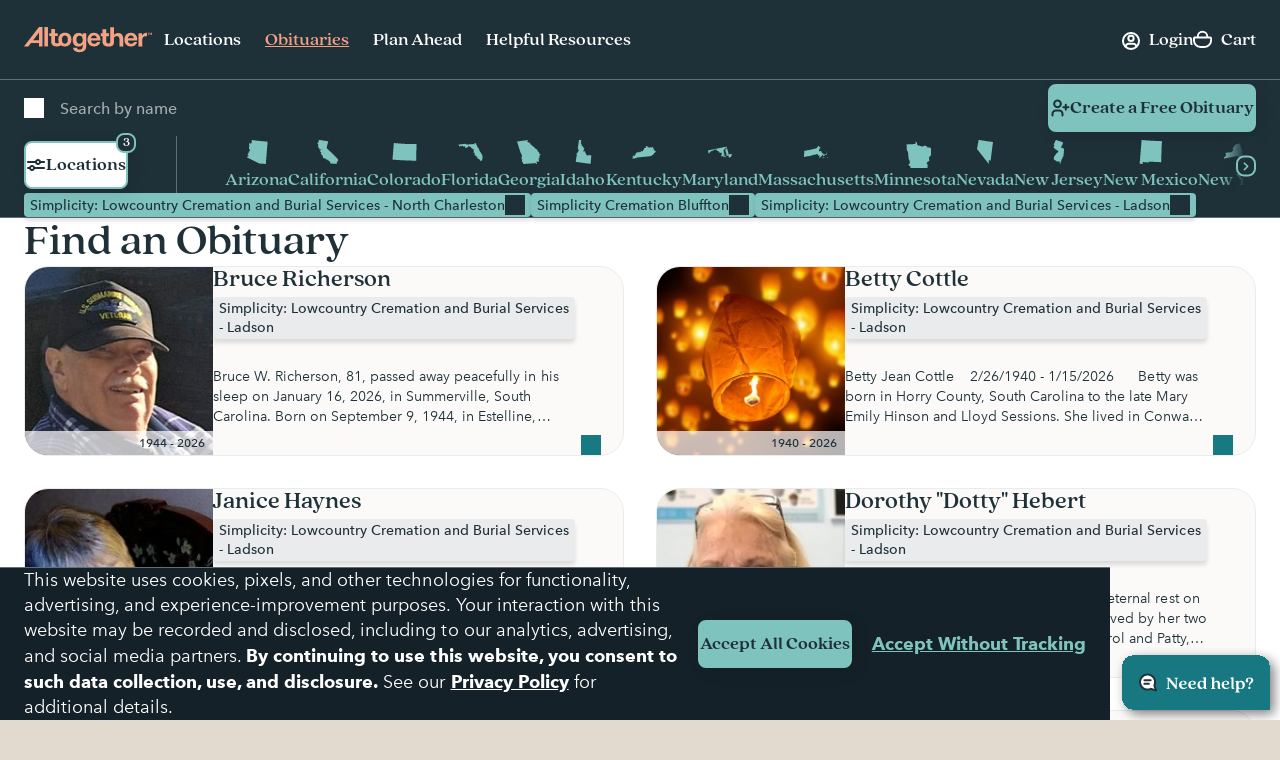

--- FILE ---
content_type: text/html; charset=utf-8
request_url: https://www.google.com/recaptcha/api2/anchor?ar=1&k=6LehRy4pAAAAAAfiQZpSFwEE85TC7rOBS8KZZI_j&co=aHR0cHM6Ly93d3cuYWx0b2dldGhlcmZ1bmVyYWwuY29tOjQ0Mw..&hl=en&v=PoyoqOPhxBO7pBk68S4YbpHZ&size=invisible&anchor-ms=20000&execute-ms=30000&cb=myq0h9ktjnci
body_size: 48748
content:
<!DOCTYPE HTML><html dir="ltr" lang="en"><head><meta http-equiv="Content-Type" content="text/html; charset=UTF-8">
<meta http-equiv="X-UA-Compatible" content="IE=edge">
<title>reCAPTCHA</title>
<style type="text/css">
/* cyrillic-ext */
@font-face {
  font-family: 'Roboto';
  font-style: normal;
  font-weight: 400;
  font-stretch: 100%;
  src: url(//fonts.gstatic.com/s/roboto/v48/KFO7CnqEu92Fr1ME7kSn66aGLdTylUAMa3GUBHMdazTgWw.woff2) format('woff2');
  unicode-range: U+0460-052F, U+1C80-1C8A, U+20B4, U+2DE0-2DFF, U+A640-A69F, U+FE2E-FE2F;
}
/* cyrillic */
@font-face {
  font-family: 'Roboto';
  font-style: normal;
  font-weight: 400;
  font-stretch: 100%;
  src: url(//fonts.gstatic.com/s/roboto/v48/KFO7CnqEu92Fr1ME7kSn66aGLdTylUAMa3iUBHMdazTgWw.woff2) format('woff2');
  unicode-range: U+0301, U+0400-045F, U+0490-0491, U+04B0-04B1, U+2116;
}
/* greek-ext */
@font-face {
  font-family: 'Roboto';
  font-style: normal;
  font-weight: 400;
  font-stretch: 100%;
  src: url(//fonts.gstatic.com/s/roboto/v48/KFO7CnqEu92Fr1ME7kSn66aGLdTylUAMa3CUBHMdazTgWw.woff2) format('woff2');
  unicode-range: U+1F00-1FFF;
}
/* greek */
@font-face {
  font-family: 'Roboto';
  font-style: normal;
  font-weight: 400;
  font-stretch: 100%;
  src: url(//fonts.gstatic.com/s/roboto/v48/KFO7CnqEu92Fr1ME7kSn66aGLdTylUAMa3-UBHMdazTgWw.woff2) format('woff2');
  unicode-range: U+0370-0377, U+037A-037F, U+0384-038A, U+038C, U+038E-03A1, U+03A3-03FF;
}
/* math */
@font-face {
  font-family: 'Roboto';
  font-style: normal;
  font-weight: 400;
  font-stretch: 100%;
  src: url(//fonts.gstatic.com/s/roboto/v48/KFO7CnqEu92Fr1ME7kSn66aGLdTylUAMawCUBHMdazTgWw.woff2) format('woff2');
  unicode-range: U+0302-0303, U+0305, U+0307-0308, U+0310, U+0312, U+0315, U+031A, U+0326-0327, U+032C, U+032F-0330, U+0332-0333, U+0338, U+033A, U+0346, U+034D, U+0391-03A1, U+03A3-03A9, U+03B1-03C9, U+03D1, U+03D5-03D6, U+03F0-03F1, U+03F4-03F5, U+2016-2017, U+2034-2038, U+203C, U+2040, U+2043, U+2047, U+2050, U+2057, U+205F, U+2070-2071, U+2074-208E, U+2090-209C, U+20D0-20DC, U+20E1, U+20E5-20EF, U+2100-2112, U+2114-2115, U+2117-2121, U+2123-214F, U+2190, U+2192, U+2194-21AE, U+21B0-21E5, U+21F1-21F2, U+21F4-2211, U+2213-2214, U+2216-22FF, U+2308-230B, U+2310, U+2319, U+231C-2321, U+2336-237A, U+237C, U+2395, U+239B-23B7, U+23D0, U+23DC-23E1, U+2474-2475, U+25AF, U+25B3, U+25B7, U+25BD, U+25C1, U+25CA, U+25CC, U+25FB, U+266D-266F, U+27C0-27FF, U+2900-2AFF, U+2B0E-2B11, U+2B30-2B4C, U+2BFE, U+3030, U+FF5B, U+FF5D, U+1D400-1D7FF, U+1EE00-1EEFF;
}
/* symbols */
@font-face {
  font-family: 'Roboto';
  font-style: normal;
  font-weight: 400;
  font-stretch: 100%;
  src: url(//fonts.gstatic.com/s/roboto/v48/KFO7CnqEu92Fr1ME7kSn66aGLdTylUAMaxKUBHMdazTgWw.woff2) format('woff2');
  unicode-range: U+0001-000C, U+000E-001F, U+007F-009F, U+20DD-20E0, U+20E2-20E4, U+2150-218F, U+2190, U+2192, U+2194-2199, U+21AF, U+21E6-21F0, U+21F3, U+2218-2219, U+2299, U+22C4-22C6, U+2300-243F, U+2440-244A, U+2460-24FF, U+25A0-27BF, U+2800-28FF, U+2921-2922, U+2981, U+29BF, U+29EB, U+2B00-2BFF, U+4DC0-4DFF, U+FFF9-FFFB, U+10140-1018E, U+10190-1019C, U+101A0, U+101D0-101FD, U+102E0-102FB, U+10E60-10E7E, U+1D2C0-1D2D3, U+1D2E0-1D37F, U+1F000-1F0FF, U+1F100-1F1AD, U+1F1E6-1F1FF, U+1F30D-1F30F, U+1F315, U+1F31C, U+1F31E, U+1F320-1F32C, U+1F336, U+1F378, U+1F37D, U+1F382, U+1F393-1F39F, U+1F3A7-1F3A8, U+1F3AC-1F3AF, U+1F3C2, U+1F3C4-1F3C6, U+1F3CA-1F3CE, U+1F3D4-1F3E0, U+1F3ED, U+1F3F1-1F3F3, U+1F3F5-1F3F7, U+1F408, U+1F415, U+1F41F, U+1F426, U+1F43F, U+1F441-1F442, U+1F444, U+1F446-1F449, U+1F44C-1F44E, U+1F453, U+1F46A, U+1F47D, U+1F4A3, U+1F4B0, U+1F4B3, U+1F4B9, U+1F4BB, U+1F4BF, U+1F4C8-1F4CB, U+1F4D6, U+1F4DA, U+1F4DF, U+1F4E3-1F4E6, U+1F4EA-1F4ED, U+1F4F7, U+1F4F9-1F4FB, U+1F4FD-1F4FE, U+1F503, U+1F507-1F50B, U+1F50D, U+1F512-1F513, U+1F53E-1F54A, U+1F54F-1F5FA, U+1F610, U+1F650-1F67F, U+1F687, U+1F68D, U+1F691, U+1F694, U+1F698, U+1F6AD, U+1F6B2, U+1F6B9-1F6BA, U+1F6BC, U+1F6C6-1F6CF, U+1F6D3-1F6D7, U+1F6E0-1F6EA, U+1F6F0-1F6F3, U+1F6F7-1F6FC, U+1F700-1F7FF, U+1F800-1F80B, U+1F810-1F847, U+1F850-1F859, U+1F860-1F887, U+1F890-1F8AD, U+1F8B0-1F8BB, U+1F8C0-1F8C1, U+1F900-1F90B, U+1F93B, U+1F946, U+1F984, U+1F996, U+1F9E9, U+1FA00-1FA6F, U+1FA70-1FA7C, U+1FA80-1FA89, U+1FA8F-1FAC6, U+1FACE-1FADC, U+1FADF-1FAE9, U+1FAF0-1FAF8, U+1FB00-1FBFF;
}
/* vietnamese */
@font-face {
  font-family: 'Roboto';
  font-style: normal;
  font-weight: 400;
  font-stretch: 100%;
  src: url(//fonts.gstatic.com/s/roboto/v48/KFO7CnqEu92Fr1ME7kSn66aGLdTylUAMa3OUBHMdazTgWw.woff2) format('woff2');
  unicode-range: U+0102-0103, U+0110-0111, U+0128-0129, U+0168-0169, U+01A0-01A1, U+01AF-01B0, U+0300-0301, U+0303-0304, U+0308-0309, U+0323, U+0329, U+1EA0-1EF9, U+20AB;
}
/* latin-ext */
@font-face {
  font-family: 'Roboto';
  font-style: normal;
  font-weight: 400;
  font-stretch: 100%;
  src: url(//fonts.gstatic.com/s/roboto/v48/KFO7CnqEu92Fr1ME7kSn66aGLdTylUAMa3KUBHMdazTgWw.woff2) format('woff2');
  unicode-range: U+0100-02BA, U+02BD-02C5, U+02C7-02CC, U+02CE-02D7, U+02DD-02FF, U+0304, U+0308, U+0329, U+1D00-1DBF, U+1E00-1E9F, U+1EF2-1EFF, U+2020, U+20A0-20AB, U+20AD-20C0, U+2113, U+2C60-2C7F, U+A720-A7FF;
}
/* latin */
@font-face {
  font-family: 'Roboto';
  font-style: normal;
  font-weight: 400;
  font-stretch: 100%;
  src: url(//fonts.gstatic.com/s/roboto/v48/KFO7CnqEu92Fr1ME7kSn66aGLdTylUAMa3yUBHMdazQ.woff2) format('woff2');
  unicode-range: U+0000-00FF, U+0131, U+0152-0153, U+02BB-02BC, U+02C6, U+02DA, U+02DC, U+0304, U+0308, U+0329, U+2000-206F, U+20AC, U+2122, U+2191, U+2193, U+2212, U+2215, U+FEFF, U+FFFD;
}
/* cyrillic-ext */
@font-face {
  font-family: 'Roboto';
  font-style: normal;
  font-weight: 500;
  font-stretch: 100%;
  src: url(//fonts.gstatic.com/s/roboto/v48/KFO7CnqEu92Fr1ME7kSn66aGLdTylUAMa3GUBHMdazTgWw.woff2) format('woff2');
  unicode-range: U+0460-052F, U+1C80-1C8A, U+20B4, U+2DE0-2DFF, U+A640-A69F, U+FE2E-FE2F;
}
/* cyrillic */
@font-face {
  font-family: 'Roboto';
  font-style: normal;
  font-weight: 500;
  font-stretch: 100%;
  src: url(//fonts.gstatic.com/s/roboto/v48/KFO7CnqEu92Fr1ME7kSn66aGLdTylUAMa3iUBHMdazTgWw.woff2) format('woff2');
  unicode-range: U+0301, U+0400-045F, U+0490-0491, U+04B0-04B1, U+2116;
}
/* greek-ext */
@font-face {
  font-family: 'Roboto';
  font-style: normal;
  font-weight: 500;
  font-stretch: 100%;
  src: url(//fonts.gstatic.com/s/roboto/v48/KFO7CnqEu92Fr1ME7kSn66aGLdTylUAMa3CUBHMdazTgWw.woff2) format('woff2');
  unicode-range: U+1F00-1FFF;
}
/* greek */
@font-face {
  font-family: 'Roboto';
  font-style: normal;
  font-weight: 500;
  font-stretch: 100%;
  src: url(//fonts.gstatic.com/s/roboto/v48/KFO7CnqEu92Fr1ME7kSn66aGLdTylUAMa3-UBHMdazTgWw.woff2) format('woff2');
  unicode-range: U+0370-0377, U+037A-037F, U+0384-038A, U+038C, U+038E-03A1, U+03A3-03FF;
}
/* math */
@font-face {
  font-family: 'Roboto';
  font-style: normal;
  font-weight: 500;
  font-stretch: 100%;
  src: url(//fonts.gstatic.com/s/roboto/v48/KFO7CnqEu92Fr1ME7kSn66aGLdTylUAMawCUBHMdazTgWw.woff2) format('woff2');
  unicode-range: U+0302-0303, U+0305, U+0307-0308, U+0310, U+0312, U+0315, U+031A, U+0326-0327, U+032C, U+032F-0330, U+0332-0333, U+0338, U+033A, U+0346, U+034D, U+0391-03A1, U+03A3-03A9, U+03B1-03C9, U+03D1, U+03D5-03D6, U+03F0-03F1, U+03F4-03F5, U+2016-2017, U+2034-2038, U+203C, U+2040, U+2043, U+2047, U+2050, U+2057, U+205F, U+2070-2071, U+2074-208E, U+2090-209C, U+20D0-20DC, U+20E1, U+20E5-20EF, U+2100-2112, U+2114-2115, U+2117-2121, U+2123-214F, U+2190, U+2192, U+2194-21AE, U+21B0-21E5, U+21F1-21F2, U+21F4-2211, U+2213-2214, U+2216-22FF, U+2308-230B, U+2310, U+2319, U+231C-2321, U+2336-237A, U+237C, U+2395, U+239B-23B7, U+23D0, U+23DC-23E1, U+2474-2475, U+25AF, U+25B3, U+25B7, U+25BD, U+25C1, U+25CA, U+25CC, U+25FB, U+266D-266F, U+27C0-27FF, U+2900-2AFF, U+2B0E-2B11, U+2B30-2B4C, U+2BFE, U+3030, U+FF5B, U+FF5D, U+1D400-1D7FF, U+1EE00-1EEFF;
}
/* symbols */
@font-face {
  font-family: 'Roboto';
  font-style: normal;
  font-weight: 500;
  font-stretch: 100%;
  src: url(//fonts.gstatic.com/s/roboto/v48/KFO7CnqEu92Fr1ME7kSn66aGLdTylUAMaxKUBHMdazTgWw.woff2) format('woff2');
  unicode-range: U+0001-000C, U+000E-001F, U+007F-009F, U+20DD-20E0, U+20E2-20E4, U+2150-218F, U+2190, U+2192, U+2194-2199, U+21AF, U+21E6-21F0, U+21F3, U+2218-2219, U+2299, U+22C4-22C6, U+2300-243F, U+2440-244A, U+2460-24FF, U+25A0-27BF, U+2800-28FF, U+2921-2922, U+2981, U+29BF, U+29EB, U+2B00-2BFF, U+4DC0-4DFF, U+FFF9-FFFB, U+10140-1018E, U+10190-1019C, U+101A0, U+101D0-101FD, U+102E0-102FB, U+10E60-10E7E, U+1D2C0-1D2D3, U+1D2E0-1D37F, U+1F000-1F0FF, U+1F100-1F1AD, U+1F1E6-1F1FF, U+1F30D-1F30F, U+1F315, U+1F31C, U+1F31E, U+1F320-1F32C, U+1F336, U+1F378, U+1F37D, U+1F382, U+1F393-1F39F, U+1F3A7-1F3A8, U+1F3AC-1F3AF, U+1F3C2, U+1F3C4-1F3C6, U+1F3CA-1F3CE, U+1F3D4-1F3E0, U+1F3ED, U+1F3F1-1F3F3, U+1F3F5-1F3F7, U+1F408, U+1F415, U+1F41F, U+1F426, U+1F43F, U+1F441-1F442, U+1F444, U+1F446-1F449, U+1F44C-1F44E, U+1F453, U+1F46A, U+1F47D, U+1F4A3, U+1F4B0, U+1F4B3, U+1F4B9, U+1F4BB, U+1F4BF, U+1F4C8-1F4CB, U+1F4D6, U+1F4DA, U+1F4DF, U+1F4E3-1F4E6, U+1F4EA-1F4ED, U+1F4F7, U+1F4F9-1F4FB, U+1F4FD-1F4FE, U+1F503, U+1F507-1F50B, U+1F50D, U+1F512-1F513, U+1F53E-1F54A, U+1F54F-1F5FA, U+1F610, U+1F650-1F67F, U+1F687, U+1F68D, U+1F691, U+1F694, U+1F698, U+1F6AD, U+1F6B2, U+1F6B9-1F6BA, U+1F6BC, U+1F6C6-1F6CF, U+1F6D3-1F6D7, U+1F6E0-1F6EA, U+1F6F0-1F6F3, U+1F6F7-1F6FC, U+1F700-1F7FF, U+1F800-1F80B, U+1F810-1F847, U+1F850-1F859, U+1F860-1F887, U+1F890-1F8AD, U+1F8B0-1F8BB, U+1F8C0-1F8C1, U+1F900-1F90B, U+1F93B, U+1F946, U+1F984, U+1F996, U+1F9E9, U+1FA00-1FA6F, U+1FA70-1FA7C, U+1FA80-1FA89, U+1FA8F-1FAC6, U+1FACE-1FADC, U+1FADF-1FAE9, U+1FAF0-1FAF8, U+1FB00-1FBFF;
}
/* vietnamese */
@font-face {
  font-family: 'Roboto';
  font-style: normal;
  font-weight: 500;
  font-stretch: 100%;
  src: url(//fonts.gstatic.com/s/roboto/v48/KFO7CnqEu92Fr1ME7kSn66aGLdTylUAMa3OUBHMdazTgWw.woff2) format('woff2');
  unicode-range: U+0102-0103, U+0110-0111, U+0128-0129, U+0168-0169, U+01A0-01A1, U+01AF-01B0, U+0300-0301, U+0303-0304, U+0308-0309, U+0323, U+0329, U+1EA0-1EF9, U+20AB;
}
/* latin-ext */
@font-face {
  font-family: 'Roboto';
  font-style: normal;
  font-weight: 500;
  font-stretch: 100%;
  src: url(//fonts.gstatic.com/s/roboto/v48/KFO7CnqEu92Fr1ME7kSn66aGLdTylUAMa3KUBHMdazTgWw.woff2) format('woff2');
  unicode-range: U+0100-02BA, U+02BD-02C5, U+02C7-02CC, U+02CE-02D7, U+02DD-02FF, U+0304, U+0308, U+0329, U+1D00-1DBF, U+1E00-1E9F, U+1EF2-1EFF, U+2020, U+20A0-20AB, U+20AD-20C0, U+2113, U+2C60-2C7F, U+A720-A7FF;
}
/* latin */
@font-face {
  font-family: 'Roboto';
  font-style: normal;
  font-weight: 500;
  font-stretch: 100%;
  src: url(//fonts.gstatic.com/s/roboto/v48/KFO7CnqEu92Fr1ME7kSn66aGLdTylUAMa3yUBHMdazQ.woff2) format('woff2');
  unicode-range: U+0000-00FF, U+0131, U+0152-0153, U+02BB-02BC, U+02C6, U+02DA, U+02DC, U+0304, U+0308, U+0329, U+2000-206F, U+20AC, U+2122, U+2191, U+2193, U+2212, U+2215, U+FEFF, U+FFFD;
}
/* cyrillic-ext */
@font-face {
  font-family: 'Roboto';
  font-style: normal;
  font-weight: 900;
  font-stretch: 100%;
  src: url(//fonts.gstatic.com/s/roboto/v48/KFO7CnqEu92Fr1ME7kSn66aGLdTylUAMa3GUBHMdazTgWw.woff2) format('woff2');
  unicode-range: U+0460-052F, U+1C80-1C8A, U+20B4, U+2DE0-2DFF, U+A640-A69F, U+FE2E-FE2F;
}
/* cyrillic */
@font-face {
  font-family: 'Roboto';
  font-style: normal;
  font-weight: 900;
  font-stretch: 100%;
  src: url(//fonts.gstatic.com/s/roboto/v48/KFO7CnqEu92Fr1ME7kSn66aGLdTylUAMa3iUBHMdazTgWw.woff2) format('woff2');
  unicode-range: U+0301, U+0400-045F, U+0490-0491, U+04B0-04B1, U+2116;
}
/* greek-ext */
@font-face {
  font-family: 'Roboto';
  font-style: normal;
  font-weight: 900;
  font-stretch: 100%;
  src: url(//fonts.gstatic.com/s/roboto/v48/KFO7CnqEu92Fr1ME7kSn66aGLdTylUAMa3CUBHMdazTgWw.woff2) format('woff2');
  unicode-range: U+1F00-1FFF;
}
/* greek */
@font-face {
  font-family: 'Roboto';
  font-style: normal;
  font-weight: 900;
  font-stretch: 100%;
  src: url(//fonts.gstatic.com/s/roboto/v48/KFO7CnqEu92Fr1ME7kSn66aGLdTylUAMa3-UBHMdazTgWw.woff2) format('woff2');
  unicode-range: U+0370-0377, U+037A-037F, U+0384-038A, U+038C, U+038E-03A1, U+03A3-03FF;
}
/* math */
@font-face {
  font-family: 'Roboto';
  font-style: normal;
  font-weight: 900;
  font-stretch: 100%;
  src: url(//fonts.gstatic.com/s/roboto/v48/KFO7CnqEu92Fr1ME7kSn66aGLdTylUAMawCUBHMdazTgWw.woff2) format('woff2');
  unicode-range: U+0302-0303, U+0305, U+0307-0308, U+0310, U+0312, U+0315, U+031A, U+0326-0327, U+032C, U+032F-0330, U+0332-0333, U+0338, U+033A, U+0346, U+034D, U+0391-03A1, U+03A3-03A9, U+03B1-03C9, U+03D1, U+03D5-03D6, U+03F0-03F1, U+03F4-03F5, U+2016-2017, U+2034-2038, U+203C, U+2040, U+2043, U+2047, U+2050, U+2057, U+205F, U+2070-2071, U+2074-208E, U+2090-209C, U+20D0-20DC, U+20E1, U+20E5-20EF, U+2100-2112, U+2114-2115, U+2117-2121, U+2123-214F, U+2190, U+2192, U+2194-21AE, U+21B0-21E5, U+21F1-21F2, U+21F4-2211, U+2213-2214, U+2216-22FF, U+2308-230B, U+2310, U+2319, U+231C-2321, U+2336-237A, U+237C, U+2395, U+239B-23B7, U+23D0, U+23DC-23E1, U+2474-2475, U+25AF, U+25B3, U+25B7, U+25BD, U+25C1, U+25CA, U+25CC, U+25FB, U+266D-266F, U+27C0-27FF, U+2900-2AFF, U+2B0E-2B11, U+2B30-2B4C, U+2BFE, U+3030, U+FF5B, U+FF5D, U+1D400-1D7FF, U+1EE00-1EEFF;
}
/* symbols */
@font-face {
  font-family: 'Roboto';
  font-style: normal;
  font-weight: 900;
  font-stretch: 100%;
  src: url(//fonts.gstatic.com/s/roboto/v48/KFO7CnqEu92Fr1ME7kSn66aGLdTylUAMaxKUBHMdazTgWw.woff2) format('woff2');
  unicode-range: U+0001-000C, U+000E-001F, U+007F-009F, U+20DD-20E0, U+20E2-20E4, U+2150-218F, U+2190, U+2192, U+2194-2199, U+21AF, U+21E6-21F0, U+21F3, U+2218-2219, U+2299, U+22C4-22C6, U+2300-243F, U+2440-244A, U+2460-24FF, U+25A0-27BF, U+2800-28FF, U+2921-2922, U+2981, U+29BF, U+29EB, U+2B00-2BFF, U+4DC0-4DFF, U+FFF9-FFFB, U+10140-1018E, U+10190-1019C, U+101A0, U+101D0-101FD, U+102E0-102FB, U+10E60-10E7E, U+1D2C0-1D2D3, U+1D2E0-1D37F, U+1F000-1F0FF, U+1F100-1F1AD, U+1F1E6-1F1FF, U+1F30D-1F30F, U+1F315, U+1F31C, U+1F31E, U+1F320-1F32C, U+1F336, U+1F378, U+1F37D, U+1F382, U+1F393-1F39F, U+1F3A7-1F3A8, U+1F3AC-1F3AF, U+1F3C2, U+1F3C4-1F3C6, U+1F3CA-1F3CE, U+1F3D4-1F3E0, U+1F3ED, U+1F3F1-1F3F3, U+1F3F5-1F3F7, U+1F408, U+1F415, U+1F41F, U+1F426, U+1F43F, U+1F441-1F442, U+1F444, U+1F446-1F449, U+1F44C-1F44E, U+1F453, U+1F46A, U+1F47D, U+1F4A3, U+1F4B0, U+1F4B3, U+1F4B9, U+1F4BB, U+1F4BF, U+1F4C8-1F4CB, U+1F4D6, U+1F4DA, U+1F4DF, U+1F4E3-1F4E6, U+1F4EA-1F4ED, U+1F4F7, U+1F4F9-1F4FB, U+1F4FD-1F4FE, U+1F503, U+1F507-1F50B, U+1F50D, U+1F512-1F513, U+1F53E-1F54A, U+1F54F-1F5FA, U+1F610, U+1F650-1F67F, U+1F687, U+1F68D, U+1F691, U+1F694, U+1F698, U+1F6AD, U+1F6B2, U+1F6B9-1F6BA, U+1F6BC, U+1F6C6-1F6CF, U+1F6D3-1F6D7, U+1F6E0-1F6EA, U+1F6F0-1F6F3, U+1F6F7-1F6FC, U+1F700-1F7FF, U+1F800-1F80B, U+1F810-1F847, U+1F850-1F859, U+1F860-1F887, U+1F890-1F8AD, U+1F8B0-1F8BB, U+1F8C0-1F8C1, U+1F900-1F90B, U+1F93B, U+1F946, U+1F984, U+1F996, U+1F9E9, U+1FA00-1FA6F, U+1FA70-1FA7C, U+1FA80-1FA89, U+1FA8F-1FAC6, U+1FACE-1FADC, U+1FADF-1FAE9, U+1FAF0-1FAF8, U+1FB00-1FBFF;
}
/* vietnamese */
@font-face {
  font-family: 'Roboto';
  font-style: normal;
  font-weight: 900;
  font-stretch: 100%;
  src: url(//fonts.gstatic.com/s/roboto/v48/KFO7CnqEu92Fr1ME7kSn66aGLdTylUAMa3OUBHMdazTgWw.woff2) format('woff2');
  unicode-range: U+0102-0103, U+0110-0111, U+0128-0129, U+0168-0169, U+01A0-01A1, U+01AF-01B0, U+0300-0301, U+0303-0304, U+0308-0309, U+0323, U+0329, U+1EA0-1EF9, U+20AB;
}
/* latin-ext */
@font-face {
  font-family: 'Roboto';
  font-style: normal;
  font-weight: 900;
  font-stretch: 100%;
  src: url(//fonts.gstatic.com/s/roboto/v48/KFO7CnqEu92Fr1ME7kSn66aGLdTylUAMa3KUBHMdazTgWw.woff2) format('woff2');
  unicode-range: U+0100-02BA, U+02BD-02C5, U+02C7-02CC, U+02CE-02D7, U+02DD-02FF, U+0304, U+0308, U+0329, U+1D00-1DBF, U+1E00-1E9F, U+1EF2-1EFF, U+2020, U+20A0-20AB, U+20AD-20C0, U+2113, U+2C60-2C7F, U+A720-A7FF;
}
/* latin */
@font-face {
  font-family: 'Roboto';
  font-style: normal;
  font-weight: 900;
  font-stretch: 100%;
  src: url(//fonts.gstatic.com/s/roboto/v48/KFO7CnqEu92Fr1ME7kSn66aGLdTylUAMa3yUBHMdazQ.woff2) format('woff2');
  unicode-range: U+0000-00FF, U+0131, U+0152-0153, U+02BB-02BC, U+02C6, U+02DA, U+02DC, U+0304, U+0308, U+0329, U+2000-206F, U+20AC, U+2122, U+2191, U+2193, U+2212, U+2215, U+FEFF, U+FFFD;
}

</style>
<link rel="stylesheet" type="text/css" href="https://www.gstatic.com/recaptcha/releases/PoyoqOPhxBO7pBk68S4YbpHZ/styles__ltr.css">
<script nonce="9m8MF4nKFwD0H8m8wkABYA" type="text/javascript">window['__recaptcha_api'] = 'https://www.google.com/recaptcha/api2/';</script>
<script type="text/javascript" src="https://www.gstatic.com/recaptcha/releases/PoyoqOPhxBO7pBk68S4YbpHZ/recaptcha__en.js" nonce="9m8MF4nKFwD0H8m8wkABYA">
      
    </script></head>
<body><div id="rc-anchor-alert" class="rc-anchor-alert"></div>
<input type="hidden" id="recaptcha-token" value="[base64]">
<script type="text/javascript" nonce="9m8MF4nKFwD0H8m8wkABYA">
      recaptcha.anchor.Main.init("[\x22ainput\x22,[\x22bgdata\x22,\x22\x22,\[base64]/[base64]/[base64]/bmV3IHJbeF0oY1swXSk6RT09Mj9uZXcgclt4XShjWzBdLGNbMV0pOkU9PTM/bmV3IHJbeF0oY1swXSxjWzFdLGNbMl0pOkU9PTQ/[base64]/[base64]/[base64]/[base64]/[base64]/[base64]/[base64]/[base64]\x22,\[base64]\x22,\x22d8ObwqA4w69Zw73CscOrw7zCg3BjRxvDp8OfTllCQsKvw7c1K3/CisOPwoHChgVFw5UIfUklwpwew7LCrcKOwq8Owq/Cu8O3wrxkwo4iw6J/PV/DpDBJIBFPw5w/VHpKHMK7woTDuhB5UWUnwqLDuMKrNw8hDkYJwpLDtcKdw6bClMOawrAGw7bDtcOZwptmaMKYw5HDlcKLwrbCgGFXw5jClMK8RcO/M8KRw7DDpcORVsODbDwifArDoRUVw7IqwrrDqU3DqArCt8OKw5TDky3DscOcchXDqhtgwq4/O8O1HkTDqFbCkGtHI8OcFDbCjAFww4DCsBcKw5HChjXDoVtOwoJBfjkdwoEUwph6WCDDlm95dcOlw6sVwr/Dr8KEHMOyUMKlw5rDmsO2ZnBmw4bDp8K0w4Nhw4rCs3PCssOmw4lKwp1sw4/DosOvw5kmQhPCnDgrwpgLw67DucOlwocKNkdKwpRhw4nDjRbCusOGw5Y6wqxSwqIYZcOcwp/[base64]/CisOTdT7CrwoVFcKDGELCp8O5w4guMcKfw5dyE8KPJsKyw6jDtMKEwr7CssOxw79WcMKIwqIGNSQdwrDCtMOXMjhdejRTwpUPwoBsYcKGXcK4w49zA8KwwrM9w7R7wpbCsl4Ww6Vow7AVIXopwobCsERpSsOhw7Jcw4QLw7VgacOHw5jDv8K/w4A8RsORM0PDrznDs8ORwqPDuE/CqGvDs8KTw6TCgjvDui/DswXDssKLwr/ChcOdAsKpw5M/[base64]/WTgdclxDfmbCpWRJBnDDgcKoInZZSMOtccKEw5/CimLDhMO+w64Sw5zDg07CrcKlPkbCtsOtRsK6JH3DokjDu0xXwqh1w48FwqXCo1DDpMKQRlbCn8OBJWDDsgLDgkUKw77Dol5jwoAcw6XCtGsQwrQZdsKlWcKEwq/DkzhdwqDCp8OoXcOTwqdfw5UUwq/[base64]/FxnDvcOPwoHCtDZQwqdBw4LCunPDkRxiwrjDp2nDn8KSw4ZeFcKSw6fDvz/CrD/DiMK8wrgPUkY4w5QiwrJXW8OOAsKTwpjCkgXCk0fCjcKbRg40aMKjwojCtMOnwrLDh8O3OxQ0dwTCjwfDlsK+B18Je8KzU8O/w5rDiMO6KsKCwqwvXMKJw6drGsONw5/Drzd/w43DksKmTsOzw508wpM+w7XDgsOUVMK9woAdw7HDqsOgVAzDrGkvw6nCq8OXGTjDgxjDu8KYbsOgf1fDvsKENMOGWypNwqU+DcO6UGF/w50xTDsDwpszwp5GAcKQBMOTwoNYQ0HCqEHCsgQ/[base64]/CszltDU7DpMOPw6HDksO/[base64]/ClxVZw5rCrcK+X8OJNibDnMO9wqJ0XRbCi8KKazNmwowmScOawr0bw7LCnkPCqwzCm13DosO1P8KlwpnCtSXDnMKlw6rDi1hZNsKfOsKBw6bDhUXDm8KOS8K7woLCosKVLGdfwrrDjl/DjRPDmEZIccObKFFdO8KUw5nChcKARXvCuiTDvinCtsKYw5N3wpd4X8O9w67Dr8Odw4B4woZ5KcKWGE5sw7QmdEHCnsOeeMOAwoTDjVoZQSTDmjfDhMKsw7LChsOlwr7DsCUAw5/[base64]/[base64]/[base64]/UhZSwqwYY0B7KcKqw6XDm8KHwoJFw5ktHgDCgHoPAcKaw4MHOcKCw4FDwrdbVcONw7MDLlxnwqBKNcKGw7Q4w4zChMKkHQ3DiMKWdzt6w6wSw7tnexbCsMKFb23Dnz46LjQ+QAQ3wrZMT2fDrh/DpMOyFAZ3V8KRLMKEw6YkeBDCk2nDrltsw4gBTSHCg8OvwpLCvSrDr8O+IsOCw60BPAN5DArDvAVUwpnDnsO0CmTDjsKDPVBLY8Ofw7rCtsKTw7/CmQvCpMO7Ml3CqMKyw4YwwoPCmRXDmsOuMMO7wowWDnQUwqHDgwpER0XDiRwXZzI6w5wPw4/DtcO9w7dXFDlhaiw4wpLCnmXChGhpaMKzVXfDj8Orc1fDvTvDhcOFSgZ/JsObwoXDqFUow7nCmcOSRcOnw7jCrcK8w4RGw6PDpMK3SSvCoGZkwqnCoMOjw7YbYyzDqMOFZ8K1w5g3OcOcw63ChcOgw6DCj8KbRMOGwpvDm8KaWgEYTAtIOTEXwq07FDJALEQAFsKTGMOGfFTDh8KfACZ6w5bDhgDDusKHRcOCKcOJwp/CtnkJFCtUw7phNMKiw4kuLcOZw5HDkX3CvAwSw7LDqDxfw79uL39ew6jCvsO3MkXDmMKPEsOuZcO1LsOEw7vCgyfDksKHXMK9MkTDqn/CoMOgw5bDtFNWccKLwoxXES1FVWjDrUt7e8Omw6l6woJYPGzCkj/CjHQ3w4pTw6/[base64]/CoigPRkjDtEMcw6PCtMOBJsOTwozCkMKKPMK0fMKyw6Vgw75QwqXCgiPCjgZKwqvDiAhCwpTChybDm8OzbsOWTExGQcOKI2AGwq/DuMO2w5xGS8KCdXXCtBvDqijDmsK/RRNOVcOAw4jCqiHCjcO9wonDu1BXdkPCqMOhwqnCt8OIwp3CqD1twqXDssO7woFjw7oZw4AkPXMpw5/DksKoDwTCt8OSSDHDgWbDn8OjH2B0woNUwoR+wpRGw4nDmC0xw7A8CcOKw6gLwp3Dlj5wRcOlw6bDncOhdsORTVdWLk1Edz7CjsK8ZcOJSsKpw5g3U8OGP8OZX8K/AsKLwo/[base64]/HsO4wrMkZETCmsOqDsOnwpbDszIJacOWw6s5csOZYhhNwroWQijDjcO4U8O7wq7DolfDvQ0Pw4xfWsOuwpbCq2NFXcOpwoRKVcOXwrR2wq3ClsKcMR3CgcKIamrDgABKw6UfZMK7aMKmHsKjwqNpw5TCv3sMwpkNw4kdw4AmwoxGUsKMEHdtwoxEwo1/FCnCpMOTw5PCjSUJw6ByI8OYw4/DncOwRBFvwq3Cs1/Cjj3Dn8KuawVNwobCrm1Bw7fCpR53RkzDs8OTwocVwo3ChsOMwpQ8wpZAAMOPw7jCn03Cg8OfwrfCrsOqwplOw4ULQRnDoBRrwqBDw5lhKQTCnQgfHMOzbDo7UynDtcKBwqbCsHfDqMKIw5hSCcO3OcKAwrBKw7jDpsKGMcOVw58ywpAow5pjL1/CvwAZw4wCw5ZowqnDkcOmLcK+wpTDizMlw7E7QsOMXXfChjVmw70zKmdmw4nDrnMJXcOjRsO7YcKNNcKYeh/CiQTDn8KdK8KJJxPClnPDgMOqDsO/w6VPacKnVcKfw7vCh8O8wpwzPMOKwoDDjRLDgcOWw7zDqMK1IlIobgnDjVPCvAoBNsKaRRLDp8KwwrUzKRwfwr/[base64]/[base64]/DvcOywrTDpAbCuH5OPTU8wrHCgsO4w70HV0kTRETDpyIYHsK6w6Yjw4bDvsKww6jDpsKmw6ETw6k3DcO/wpchw4pBOMObwpPCnErCiMOfw5bDiMOGEMKJdMOwwpRfAsOwX8OJckLCjsK5wrXDoTjCqcKYwooWwqDCgMKKwrnCsjBWwp3DgMObNMO9RMOXCcO4H8Oyw40MwprCiMOsw6XCvsKEw7HCmsOldcKFw4ggw4peOMKVw6cBwoLDlyIjYk1Nw5RBwqA2IjRwT8OswobClMK/w5rCuDbDnBo4d8ODccOgE8ORw4nDm8KAYAvCozBNP27CoMOfNcOjfHkrUcKsK3zDrMKDJ8OhwobDscOcMcOewrHDlGTDtXXCk2PChMKOwpTDksKuYDQ8GyhpRgzDh8Kcw7vChsKiwp7DmcOtG8K5CT9AE1MPw488R8ObdT/DssKewpotw7fClEc9wozCqcKtwo/CqyXDi8OAw4XDhMObwodlwoRMN8KxwpDDucKdG8ObOMOSwpfCksO5Jn3DvijDq0fCs8KWw6E5CBlYRcOIw78udcKkwprDoMOqWgLDusOTCcOvwqfCh8KZV8O8JDYeAzvCh8O0HsKiZUQKwonChyARA8O0D1R+wrjDh8OOaX/CnsO3w7pWJMK1SsOTwpcJw5JqfsOkw6lMMCZoTwdUQA/ClsKyKsK+LEHDlsKnLMOFYEACw5jCiMOlX8OSVibDmcOlw6YcIcK5w5B9w6E/cz9yKcOCE0XChSDCmcOHJcOXADXCo8OYwrdlw4QRwrLDsMOmwpfCumkiw6M3wqoEUMKwBcOgYTYLO8KCw47CrwBJUlLDpsO0cRhhBMKRVxIRwogFX0LDjMOUH8K3c3rDgGbDog0/bMO6w4AAbTpUZ1TCpsK6Lk/CiMO+woBzH8O9wrTDicObYMOKQcK1w5PCmsKAwpDDnx5Vw7vCj8OUf8KcBMKYf8KzClnCu1PDn8OdEcOgPDY6woFhwpDCq2PDllY8AcKbPWbCunIPwpIxCV3DuCbCrHfClGHDtMOiw6vDhMOzwr3ChSPDlnvDjMOmwoFhF8Kvw7M5w6/CtWdtwqRvBzrDkGTDnMKuw7gbJF7CghPChMKid0LDmnw+MQAAw40GVMKow6/[base64]/DuhbCq8KWw4QNKT7DpSDCoCzCmMKOBMOcw7FmwqMPUcKTfkUqw4RSUHwJw7DCpsOiWsOQFjTCuGDCi8Opw7PCoyBFw4TDtWjCoAMyIDzClG8ueQjDk8OrDsObw7ctw5gFwqMkbCtsEEDCp8Krw4bDpUxcw7jCrBDCiRvDhcO/w6kGETc1XcK1w5jDucKtG8Orw4xgwoINw4lTLcOzwrNbw6hHwqBLC8OjLAlPaMKww7w9wp3DvcO/wotzw7vDtD3CsQXCmMOTWV9qAsOpMsKNPEkUw5t3wokPw4swwq8owqvCtirDpcOoKcKewo99w4rCocOsLcKBw73DiTd8UizDujLCgcK5BMKfFMKIHgoWw6gPw6DCkQIkwpLCo1BtSMKmSCzDrcO/MsOpZGMUO8OGw4Qzw548w6DDqyrDngNDw502YXnCrcOjw4/Dj8KzwoYwYH4Bw7szwqvDqMOMw4U+wqw9woXCnUU8wrBiw7h2w6wUw6Vow5nCgMKUOGbCpH9qwrh6WRh5wqfCqMOPDsOyaUvDjsKjQMKSwrPDtsOEDcKMw6rChcKzwr5iw7FINMKkw69wwqodRRZcaXctNcKfSh7DssKBLsK/csK8w4xUw5p1WV8vcMOTw5HCiD1ce8K0w4HCtcKfwq7DgHlvwqzDhmJlwpgYw6RZw7rDjMO9wpE9VMK9YA85CUTDhAN1wpBSeQc3w6DCsMKDwo3CnlsdwovChMOrKzvDhMOFw7XDvMO8wq7CuWzDt8KQWsOxMcKfwr/CgMKFw4zCsMKFw6zCiMKTwr9FawwewrzCiEbCrRRkaMKKI8KswprCkMOAw4oxwpnDgcKiw6gACAV9CA5ww6ROw5zDusOaesKGPR3CjsOPwrfCjsOBBMOZUsOOFsKKUcKhaCfDlSrChjXDv33CncO5NT7DplfDlcKtwpMjwpLDllJ7wq/[base64]/DmCTCuyAlBsK/OQYlOTVtwpJkdsKPw7IFEcO8TxUUKVzDmB/Dl8KkKyDCmjIzBcKyE0PDo8OpAUjDhcKKVMORF1srw63DvsOUQx3CgsOySW/Dn2s7wr17w7lmw4Eyw50dw5U6OELDsXXCu8OWDzhLNSTCmsOrwqwcEwDCkcKhRV7Dqj/Dq8K4FcKRG8KzPsKew6FlwqXDnVrDkQvDpgR8w63Cq8OiDhpsw6stfMOJbcKRw5lTHcKxIWsbGU1nwqIGLi/[base64]/Dq8KZwqtJw588wq3CtX5zScO5GMK2WCrCulZrw5XDoMOowpR2wqBiJ8KUw6B5w7J5wpcfRcOsw7fDgMKgW8O8T1TDlQVgwpvDnULDp8KswrQPMMKkwr3CvR8OQX/[base64]/CizfClsOVw7/CowEhWMK4wpTDh1ZZNSvCvQoswq9EA8KCVk9rNUbDr3UewpB5wqjCtQDDtQdVw5ZyHjTCqlLCs8KPw6xILyLCkcK+woDDucO/[base64]/w4fCu2gRw7d3w6/[base64]/[base64]/DpcKPw5XDo8OxW8OXYEbDhcK5wqHCm8OKw7hLwqrCgyEJdk5zw77CucK8JwELF8K9wqV4W0fCssODSlzCsHxyw6JtwrNHwoF8EidtwrzDhsKZZAXDkCovwr/CkBteUMKww5zDm8KNwplwwpgoUsOMdWzCnxHCkUU1E8KpwpUvw77DhQBgw6BDTcKLw4zDvcKFVwvCvypiwq7DqRsqw640bH/Dp3vChsKIwoXDgHjDhDLCli9qfMOhwrHChMOCw5/CuA0ew77DpsO+egvCr8OYw5HDscOCWgdWw5DCkA9UDAkIw57Cn8OgwqDDrxwMI17DszfDs8KNOcKvF1NFw43DiMOmO8KAwoo6w61vw7HDlkfCjWETGjDDtcKoQMKfw7sYw67DslzDvVsUw4/CpmbCjMOUJHwvGAlda0bDjE9dwrDDjzfDsMOhw63CtS7Dm8O9V8KPwoDCnsOSC8OXKmLDlCorS8OKQ0PCtMO3TMKaNMK9w4HCmcKMwq8NwpTCqWbCmDd/IXRda0vDjlzDuMOlWsOKw7jCj8K/wqPDl8OJwptpUW0bJTgKRnoYbMOZwo7DmirDglRjwolOw6DDosKcw5gww4bCt8KzVw8+w4sPK8KlDz3CvMODDsKobQ1ow6fDqC3DscKhaFo7GcOAwpjDojM1wrHDg8OVw7hQw7/CmgZwGcKuFsO2HWLClcKrVVJEwr4YY8OUIETDoGMuwr0gwqEawoFEGFzCsDHCvVTDpTvDkmzDkcOSUgp1ayARwqvDqzkRw73CnsO6w4Y4wqvDn8OMQGw4w6pTwptQX8KPI1/[base64]/wpVWw5TCnMK/w7p6K8KQJ8OPVcKUP3Adw7MIw4DDj8OKw5PCoVzCin19IkYTw5jCjzktw6dIAcKJwr0uFsOYKkdrZ1kLD8KVwozCsQwHDsKswopsZMOQN8KfwpbCg0Ytw5XCg8OHwox2w6AIWsOKwovCngDCjcOTwrXDs8OeQMK6eyvCgyXCvD7DrcKnwpLCo8Ojw6lAwqM8w5zCqU/DvsOSwoXCnBTDgMKKOQQawqkSw4hBCsKxw7w/XcKLw7TDpQHDvl7CnB0Jw4M7wpDDjhnDs8OXLMOkwpPCjcOVw5s/D0DDrz9cwoZEwpt1wqxRw4lxDMKSGyTCk8OTw77CssK/e2lxwrlPYAxaw63Djm3CnnQfWsOKLkXCoCjCkcKQwpPDnzAhw7bDvcKhw50iRsKVwoHDkEnDmX3Dghk4wqnDsnTCg1wLBcOjTsK1wo/DmR7DozjDjsOFw794wp13HMKlw5ccwq1+OMOQwodTUsOCSgc/JMO4G8O+WA5cw4MYwrnCusKywpdlwrbCvAzDpQYSUhHCiB/DgMKTw4NHwqjDjRDCkzUEwr3CtcOdw6/Ctz8qwoLDvFjCrsK+QMO0w4rDo8KCwofDpGAzwox1wrjChMOLM8Ktwp7CrjQyJAJRacKuwr9qZTUzwopqecK3w5LCsMOtHybDtsOHVMK6cMKCFWkswo7CgcKcX1vCssK9B2zCnMK2YcK3woYMSTnCosKFwrbDl8O4fsKRw6Q/w75kWVYXOEVQw5fCpMORcH1CA8Ovw4vCmMOxwqtIwofDulVbMcKvw75ELB/Cl8K4w7vDmXPDkCzDq8K9w5QLdyZxw7U4w6zDrsK4w5YEwpnDtCQdwrTCiMOUKH9fwo9lw4spw7lswo8JKsKrw70+Q0YVMGTCiFI9MVgKwpDCoQVWTEHDjTzDtsKlDsOGR07Co05pKcKPwpnCrzEow5nCvwPCicOydMKTPCMjdMKuwpo0w7oXSMOoRcO0Ew3DsMK/aHcpwrbCtUl+C8KBw5HCq8ORw77DrsKRw5BNw6dLwrVsw6dqwpLCp1tywrRDMgDCk8OvdMOpwqd4w5bDsRh/[base64]/w5h6woR4wo9wS8OgPWoXbDAnw6IiHmnDrMK0HsKHw6bDvsKsw4QKPRHCjnbCu1hiTyrDrMObacK/wqkrW8OuPcKVXsKfwr4dWwUveBHCo8Khw68SwpnCnsKQw4YNwodmw4hrQsKuw5EYe8K/woodO3TCoxV0cwXCuWXDkyEIw5nDihbDssKlwonCmjcAEMKPTlQ/SMOUY8OlwqHDisOVw6EEw4DClsK2Cl3DvlxDwq/DhXd1UcKywodwwojCnA3Co2p1XDgJw7jDqMOmw7swwr5gw7XDssK2PAbDvMK+wrYZwqwyGsO5UQjCqsObwpvCssOywqzDkEo0w5fDuhowwrgffwzCgcOidh5CAX0IM8ODF8KhIEQjMcKaw5/CpGArwoh7QknDkzdXw6DCnyXDucKKE0VLw7vCvGpxwpvCjy1+SVnDrhXChBDClsOUwr3Dt8OQfVTDjADDrMOoWjVrw7fCimhQwpc2U8KkEsOzRgpYwopCYMK1DGxZwpEOwpvDu8KHMcOKXQXClSTCllfDrUTDucOiw6jDoMO9wplfA8O/AiZCancwBRvCuhzCgWvCtUbDiTomPsK/EsKxw7bCmCXDj1fDpcK9RjDDpsKrB8OFwrTDiMKcecO/NcKOw78GI2kJw4nDiFvDrcKgwq7DihbDo13DjC9HwrLCg8O1wpY0JMKPw6nCgAzDv8OMLCzDrsOVwqYISSZ3P8KFEW1+w7F7Y8Khwo7Cg8K4AcK8w47DksKxwr7CgFZMwrR1woQjw6/CuMKqWjDDg0DCgMKofyYzwoVzwpEmOMKkBh45woPCr8Kbw544Fiwaa8KrQ8KRWMKGVTs7w5kcw7pdWcKZe8OjEsOOccOKw4hIw5LCtsKlw4DCqHMmI8ORw4Uuw7/CpMKVwooSwpBmKU9iZsOhw5ESw5lVdCTCr1/Di8OqaT/[base64]/Cm8Kqwr/Cg33Dl8K7wqd+wpLDlsKNVHXCrHsOb8KcwqnCrsOOwq4kwp1BUMOZwqdJC8O8GcOUwoHDsWgXw5rDncKBTcOCwq42W1kXw4kww5nCtcKowpXCow/DqcO8Yj3Cn8KxwrHDgxkMw5hOwqJfdcKVw4AvwpvCoB1qYClHw5DDvUjCoWQJwp0pwr/DsMKdDsO6wpANw6M1KcORw797wpgWw4PDl1jCgsOTw4RjKjgzw7VnA13Du27DlndgKBtvw4VrASp6wrc/ZMOQacKKwrXDnmzDtcOawqvDscKMwqBaKS/[base64]/Cs8KbJTp6w5QBw57Ch0XDg1tETsOswrrCjcO9CBjDusKMHWrDo8OjFnvClcO5Z3/Cp0kMNsKLdMONwrDCnMKiwqXDqU7Dp8Oew55JdcO2w5REwpPCqibCt2vDrMOMOS7Dp1nDl8OJPxHDjMOcw4jCjH1oGMOxVgnDgMKhR8OzXsOvw5dFwo4twpfCmcK6w5nDlMK2wpx/wpzCtcO/wpnDkUXDgl5AIixjaRRkwpd/[base64]/DjsKteMO0w5Uaw7ksw5nDvcOOwoRtAx7CnT4ZVQkOwqHDo8KVMMOOwrzCqyh3wqspEynDpsO/XsOnEcKNZcKQw7fCtW5NwrnCtcK6wrZGw5bCp1vCtMKLb8O8w71DwrfCmzPClEVSGzHCnMKJwoVvTUDCoWvDoMKPQW3DsQwXOS3DkCDDhMOPw5JmTTJdU8Oow4nCoDBbwqzCj8Okw7cUwqRaw5wLwq9iGcKGwq/Cp8OWw6w2Jy9jS8KxLFzCjMKkLsKXw790w6wuw612ZXI5w6nCt8OzwqLDtH4tw7JEwrVDw78GwrPCumHCoirDucOVERvCp8KVW3TCssKsKmzDqsONMnh6YlBFwrbDuzYtwoskw69Fw5kYw55nbCvDlmMuFsOdw4vChcOjQsKxeD7DvXMzw5Q+wrnCq8OsdGRdw4/DhsKxMXXDl8K/w4rCvXLDpcKMwoUgG8K/w6dlYwDDmsKXwqHDlB/CiQLCl8OVJlXCkMOCDSfDksOgw4MFwqnCkwh9wr/CuQHDgzHDnMOLw7vDimkCw6rDpMKBworDg3HCvsO1w47DgsOOV8KdPBcTBMOubnNxLnYgw4ZHw6LDuEPCoGTDlMO3MArDqzbCj8OcFMKJwojCosORw40pw67DuHrCgU4UaE0xw7HClx7Dp8OFw7HCi8KPasOewqQSJihdwp0kPmBBEBR8M8OVHTnDlcKWYg4twoI5wo/[base64]/[base64]/[base64]/[base64]/wr/CjwJydMKNCsOhwqkawqjDtsO5SMKwOybDh8K9w7PClsKOwocbd8KNw6bDvU9cRMK4w616FjITaMKBwrpkLj1Iwr8nwppLwqPDrMK6w4V0w7ZYw5HCnARIUcK4w5jCmsKKw4bCjxDCtMKHDGcFw7I+LcK3w49UH1XCjhPCoFkCw7/DkXfDoXTCo8KFR8KSwp1ywrXDiX3Dpn/DucKMEi3DqsOMUMKFw43DpiNtOl/Ck8OWf3DDs2wmw4XDg8KxXm/DisOUw5xAwqYYH8K4K8KsWX7Ct3fDjhUTw5UaQFHCvcKbw7/ChcOxw7LCpsOKw4AnwoZgwoDCtcKxwr/DnMOTwrk7wobCgwnCrTVhw63DtMO0w7nDusOywoPDnsKeLXbCjsKVKEgsOMKQB8KaLzPCtMKVw5dJw7/[base64]/wqcsw6c8R0k7w4wJSMOsZsOKAMKaw4ssw6MLw5jCsTvDssK2YMKGw7HCtsONw545QmbCm2LCkcOKwqDCogJAdnpDwp9gU8KKw5RaD8O1woVxw6NMCsKAbAAdwobCqcKDKsK5wrNQaz3DmBjCry3DpSwfBEzCsmzDoMKSM1cGw45+wqPCq1hVaSAFDMKqGD/CksOWfcOFwoNLScOzw5gLw63DiMOtw4MOw5wPw681fsKWw4MELQDDtjJHwq4ew6LCisO+FUU3XsOlOiDCi1zCmx0gJTcBw5pbwonCihrDhAjDlh5RwoXCrm/Dv2tbwoklw4TCmjXDsMKrw7UfKHECdcK+w6nCpcOEw4bDjcOEwoPClkskaMOKwr5lw5HDgcKkLG1Ww7rDjQoJe8Kxw6DCl8OAOcOjwowNN8OfLsKhdWV/w7kZHsOQw6vDqy3DoMKKHzEVP2E5w63DhU1RwqTDkUNeXcK1w7BnE8OVwpnDqnnDucO3wpPDmGo+JgjDocKRNX/DrzVABRLCn8Kkw4nDn8K2w7DCjGzDgcK/AhPClMKpwrgswrLDpmZhw6UQP8KkI8KlwqLDjcO/fgdVwqjChCYMLWBwWMOBw7Rrb8KGwo/Cm1fCnEg2T8KTRBHCtcKqwqfDisK7w7rDl0VJJiMSaw1BNMKAwq5xH3bDvsK0I8KhPCLCs1TDojHCicO/[base64]/DksORwr3DuVzCjMORFjwTMFTCucK4w7bDt8KGQ8OOIMOQw43ClETDvMKpHUvCqMKkOMOywqfDhcKJQhrCkhLDvnnDhMOqX8OyNsOaWMOvwqw0FMOpwqnCusOyXHfCoy85wovCq1E5wqx3w5/Dp8K4w4Y4L8OmwrPDsGDDl2bDsMKiIl99U8O7w7bCrMKCC0UTw5DCkcKxwpBlGcOSw4LDkXFIw5jDtws2wrfDrHAawrlTO8Kawpk+w51jZ8K8fnrCp3ZIPcKDw5nCv8OCw5PDicOtwrBwETnCksOWw6rCmzlaJ8O9w6hjEMOewodSE8O7w7rDllc/w59Zw5fDi2VnLMOqwp3DgcKlccKtw43CicO5NMOMw43CqXBSSHdYbSrDtcOpw4o4OsOyPkBfwrfDijnDuwzCpwI3ccKAw78lcsKKw5Ubw6vDoMOeN0LDhcO/JCHCvDLCmsOrA8Kdw7/Cm0RKwq3Cr8Oww7/[base64]/DthHDpiHDrxVqHcKZCMKKUBzDhQvDqystDMKVwq3CuMKAw7IOa8OkHcOuwovCrMOkJHvCqcOcwqY3wrt+w7LCisK3RWzCgcKJGcOWw7PDh8K2wqhSw6EPOTPCg8KRWUvDmwzCp25oXxlfIMO9w6/ChRIUEF/DicKeI8OsYsORJjAfcWQOHVHDlGvDlcK/w6PCjcKKw6pqw7vDmgDDvQHCo0DCqsONw5/CsMOFwoA3wr8MDhd3YHp/w5vDu0HDkWjCo33Cu8KrFnFjUUg0w5gYwpVUCMKZw4N9Y0nCiMK/w4vCn8ONRMOzUsKpw7bCvsK7woLCkhHClMOSw6/DlsKWK2Y3wozCisKowqLDkAg4w6rDkcK5w6fClGcgw54BBMKHcD3CvsKXw4c4SMOlDQXDuVMgeURnTMKbw6pRLAjDgXPCnDxNLVJ7FhXDiMO1wonCnn/[base64]/wqDDvMOddMODwrXCpcOBdj/ClHnDpgzDvcKvw5hzwpzDkTYkw6J6wpxpPMKZwrnCqwvCoMKrPsKjNTxTDcKTGVfCm8OPFRt2KcKEccKEw4xHw47Dixp/BcKDwqcrNwrDrcKvw6zDgcKewrRYw4zCu0wqa8KXw5dJIgzCqcKfYsKbw6DDq8Odb8OFK8KzwrdPQUZkwpbDoCJXS8ObwojCmw08YMKawpxmw5MALRQywq1vGhs6wqEvwqAWUQBPw4vDocOKwrM/[base64]/DpVjCkxtMWlheKcOGZ0RcwqLCu2hLLcKXw55kHRvDq3tMwpUZw6ppcD3CthVxw7nDkMK6wo1ENMKMw5gCcTzDiCJWLUF5wpbCosK+ekAzw4nDrcKDwprCocKlKsKFw7rDusO8w5J7w4nCpsOxw50two/CtcOvw7bDoxFBw7PClCvDnsKqCBbDrSfDhRHDkwxWWsOqYlLDsh52w5prw4Zkw5XDqWEIwq9fwrTDp8Kgw4dBw57DuMK2Ci5RKcKuR8O4FsKUwrjDgVXCuTPCgCESwq/Cmk/DnWg+b8KOw6LCn8K8w7jClMOFw73DtsKaTMKiw7bDkgnDrmnCrMO8dcKFD8KiHl5Dw4jDgkfDlMO0J8K+dMKlHHYwXsOJGcO2JVnCjh0AasOtwqjDh8Ozw77Dp2ICw78bw5cgw51/wp3CoBDDpR5Uw7/DhQPCg8OQfDcfw4V6w4xJwq4qP8KQwrU7PcKFwrTCjcOwA8O5Lwx1wrPDicK5eEFqRlbDu8KXw5LCrHvDgzrCi8ODOHLDncKQw5TCuA4yT8OkwpZnZXUbXcO1wr/DjknCsEEUwo0LS8KDU2VswqXDo8KNbHo7SxHDqcKQI2vCiyzCnsOFUMODV0t9wp8QcsKYwq/[base64]/Dp8KZNcONaxQpO8KKOGYrQcK5wq7DvjnCvcOtwpPCqMOPFh7Cvj0cfsODbBDChcOOZ8ODHlDCvsKsdcOdAcKKwpHDiSkjw5YYwrXDlcOywpJcairDscOow5QKDBAyw7tNFsOiFgnDscKjbmp6w4/ChngXEsOtYHXDncO6w6DCuyHDrWfCgMOzwqPCoGcoVMK3HT3CvWbDg8KMw7d8wqzDusO+wooUHF3DqQo6w7EtOsO+QndUT8KfwrlQB8OfwozDvcOCGwPCusOww6fCvUXDrsKkwojChMK9wr06w6lPEUIXw4nCuD0YasO6w4PDisK3A8OXwonCk8K2wqEVVkI/A8KGH8KbwoEFA8OGJ8OBMcO3w5DDh1LCrVrDnMK4wozCsMKRwqV9QsO3wrjDoFhTPCrDmCAcw7xqwoAiwp/DkXXCi8OJwp7DnlN5w7nCrMOze3zCjMOnw70HwqzCiB0rw54ywqlcw4Rnw5TDqMOOfMOQwqccw4hRPMKkIcKACzLCrSfCncKtUMK/[base64]/w6LCtcO8OyR5DjnCjMOFFG5Nwr1MWHsbw6E7AmxlLsKCwrzDsQ8OK8OKTsOXIMKzw65LwrDDqE58wpjDo8OSX8OVA8K/BMK8w48iYmPDgEnCpsKRYsO5AwPDhUUiARlbwrlzw4jDuMK9w41Fd8Oowq9Fw5fCkihLwqnDtHfDisO9O15nwoEhVB1/w7zClzjDpcKBI8KhYyMyWcOKwr3CgCfDmcKEW8KowqXCulPDpnMiMMOzJW/Ci8Kmwrc7woTDmUXDjHlrw6EiWBDDqMKOKMOxw7PDmSpybBdjWcKYfcK2CBXDrsKcP8KLwpAcacKtwoEMV8KfwrxSB1XDvsKlw6XCscOxwqc7Ux8XwqLDmgwqCXPCuiAGw492wrvDukV7wq8MKRdHw58cwqrDgsKyw7/DhDQ4w4s1SsOSw4U/RcKqw6XCm8OxV8KIwrpyc1ULwrPDs8KyQwDCncOyw4BLwrnDk1YUwrNtV8K5wrDCncKWO8OcODLCnU9LV1DCgMKDKX/[base64]/CuXQnwrfDk2rDrHkLw7dpw7zCugx8KS9lw5nDhW4Swq/DnsKAwoEuwoM6wpPCv8KQMXdiMi3CmHkNAMOxHsOQVUzCusObSndCw73DncKJw4TCsXnDnsOYdl4PwokLwp3Co0LDi8O8w5vCuMKYwrvDosOpwoxtdMKnAXh5wrk2U3RKw4s0wrbDu8Obw6N1EsKxc8OfXsK8OGHCsGPDiDcyw47CsMONYAI/XjjCmSM9ZWvCiMKZBUvDkynDvV3DpXJHw6ZKaBfCu8OPRcKPw77DrsKzw5fCrxE6bsKKVyLCq8KZw7PCljPCqiPCj8K4T8OZTMKNw5Zwwo3ClAlBNnJnw6dtwo5AC3FYUwVgwp0Qw58Pw7HDpWtVHXzCgMO0w64Vw49Cwr/ClMOtw6DCmMKaZMKMRQ1LwqduwrknwqIDwp0fw53CgjPCv1bCncOfw6t9Pm1/wqPDj8KHeMOrR1EpwrRYFQAOUcOjVxgBb8OFIcKmw6zDmcKTUEjCisKrBy9PX2R6w6/[base64]/[base64]/DjcK3wq/DmE8VW8OdUMKsw4NpEwXCmcKbwrs/N8OPS8OHKhbCl8KHw7Q7NGx0HCrCvCfCu8KZPBHCpwUyw7TDl2XDq0HClMKuDGrCuzzCrcOsEGkPwqs+w7k7VsOFRHd7w6PCnnXCjcOZBEHDhQnCnTp/w6rCkmjCosOswrbCgjtAFsKNVsKywq16S8Ktw54xUMKQw53CjAJkMjA9BRPDtjJmwpYwI1I2Xkkiw58NwozDqzlNf8OEZ1zDjAvCqnPDkcKWccK1w6x+Wx4Ow6cNAHdmFcOCe3wgwqvDqyxDwoNQSsKVExYvS8Ojwr/Dk8KEwrDDgsOQdMO0w44fZcK5worDu8OjwrjDtGsqYTfDgFt8wrTCs3/Dsxt0woF1MsOaw6/[base64]/DrsKKFzHDgsKRODpbwr4kwrNfwq/DhVnCuX/DiWMUb8Kmw5IUdMK8wq1qdVfDm8OAEB9nNsKkw7TDpg/CkgMKTl8uw4TDssO4QMOGw45KwrNfwpQrw5R7VsKEw6LDu8ObCQ7DrsOtwqXCkcO6FRnCjcOWwoPCohfCkTnDncO2GhwtYMOKwpZow7/CsQDChMOYUMKfTTXCpVLDgMKQYMOJFHdSw74zfMKWwpsjDcKmJDR/w5jCiMOpwoAAwpgmez3Du3EPw7nDs8KfwoDCpcOfwrduQyXCisKYdFVPw4vCk8KQWGkHc8OwwrzChFDDo8OER2YgwpXCucK7HcOiTWjCrMO3w6DDgsKRw7DDuWxfw499Gj5Qw58PeFAwO1/[base64]/CjsOQf1g9w5AHI3/CuMKVw6zDqsOPFE5/w7sFw5jDg1hgw6YwbHTDkSNlw4nDkW/[base64]/w5zDnDXDjMOqw7xhKsOZw7zDpQ5uwoDCpcK1wqIoGHhzXsOSLlPCjgsJwoAKw5bCsBbCoAvDm8Kmw6tew67DizHCg8OOw4bCthPCnsOKcsO6w5RUBUPCtMKnby4twrFFw4nCnsKmw4/[base64]/aMOsLEAgw5HCpcO9bgnClMKcwqM4dH/DpcKww7Z4wogOHsObHMKxNQ/CjA9OGMKpw5DDpy1RQcOtL8Oew686QsOqwrY1G34/w68+AkTCjsOZw5RZYgjDm2oUJAnDvB0nCcOAwqPCnRQ1w6nDs8Kjw70AJcKgw7vDlcOHNcOrw5XDtmPDlykib8KwwoQhw51GCcKhwooIacKUw6LDhnRVHRXCsCgNUnB4w7/CgkLChMK0w5jDhnRQJMKKYgTDklHDlwbDlxzDrxHCjcKIw67DnShpwr1IJsO4wrrDvUzDnMKaL8OZw77DhHkYdEDCkMKGwpvDuxY5NHTCrMOST8K+w7Fywo/DpMK2eHDCiX/Dmw7CpMK8w6DDuFJ2S8OBMsOrGMOBwo5TwrnCvBHDu8OAw54lGsKMTsKCd8KIW8K9w6daw4x0wr4rUsOiwqDDqcKxw5dKwo/DsMO4w6NKwowdwr0Ew4/Di0cVw4cQw6DDiMKzwrbCvTzCiXvCpgLDuy7DsMOGwqHDp8KQwohuPSsmIWNgQFrCqwHDhcOWw7TDqMKYb8Khw7VKFQ3CnmMAYgnDokppZsO5PcKvDi7CvGPDsi7CkS3CmDvCpMOnUEhcw7LDqcOTF2/CsMKFYMOdwpUjw6TDlcOQwrDCscO7w63DlMOVG8K+R33DusK5TG0Sw73DiQfCicKmAMKjwpJbwpLCgcOQw7sEwo3Dl28LHsOkw4AdJwc9X0M2RHwcX8OUw493XivDhBjCkiU7RGXCq8Oaw6VCSHpKwrAdYmFeMC1bw4l2w5oiw5kYwqfCnTzDilLDqiPDuCTCrRQ/CSMwJCTCliQhLMOuwojCtmTCv8KULcOFMcOawpvCtsOdNcOPw5N2woPDoRrCmMKYYWE6CyZlwoE6GDBKw5sawplGLcKHH8Ojwq0iHGLCrhHDv33CncOZwox2RxBZwqLDjcKVEMOCd8OKwpTCgMK/[base64]/DsUrCtsKxwoROwrABYMKYLMK/C8OCUT4VwqZQJsK+wofCokDCnDBuwrzCs8K1CMKvwr0QTcOsSywXwqguwpE4ZMKyRcKzYsONUmJ4wrHCkMOLOGg4Z1EQOFBed0rDjWccIMO2fsOTwovDisK0YzZtccO/[base64]/JcKdw6fDkmrCkcONwpHCi8KRIUVow6XDksOOwqfCtDo1AsOEwrHCuAtxwqnDqcKKw4nDvsOqwqTDnsOMEMOIwqXCkDrDj33DkEcFw7UCw5XDuFwZw4TDgMKzw5fCtA1dDG9ZMcOOVsKcbcOnSsKMf05XwqxMw5cnw5pBfE/DszAnPsKpCcKXw5IuwovDs8K1QG7Cn1U+w78TwoPClHdJwo0ww6o8bxvDllomP0lSw5PChsOgFMKwbkjDtMOCwr1Kw7/DgMKCCcKewrRew5ZHO2A0wqlWUHTCnyjCtAvDg27Cu3/CmRd9w5TCpWLDhcODwozDoRXCscOxfFotwr52w78XwpPDhsKoRC1JwockwoJYU8KZWMO3fcK3X3c0DsK0PQXCi8OWWsO2Ux5ZwrTDu8Oww5rDjsKDHXogw6ERNznDn0rDqMOwO8K1wq/[base64]/[base64]/wrfCssKgwqnCpDdYw7BHQlfDrMKDwrtGRVMWfFVHS2rDtMKMDRMeGAIUWMOZPMO4EcKwajfCtcK+LAbDhcOSLsK/wp/CpxNRURUkwoofFsO3wqjCgBB0LMKhXgjDpMO2wrl9w50ZM8O/KTnDugTCpgw0w78LwojDuMKew63Ck3gTDn9pUsOmS8OjOcOBw73DnwFgwrrCmsO9VSw7P8OcUMOewobDk8OTHiDDi8Khw7Q/w7IuaGLDhMKeZyfCgmdRwoTCqsKNb8Ojwr7ChVlaw7LDrMKEGsOrB8OqwqcNB0nCnBk1RkpowrnCsiY7EcKcw4DCpj/DlMKdwoYqEw/CmG/[base64]/CgFrDuE4MwolnfV3DnixowqkwRSfCq3XDq8KSbAvDv1PCoUPDicOFA28OEmwawqlEwqsywr9mSTBcw7rCp8KWw7zDgw4awrQ4w43Do8O8w6x1w7zDlsOfZ3wBwp0JSzdDwrLCvHdnUcO/wqvCp0tcbUrDsl1hw5nDlBxkw7HDu8O5ezBsXhPDjyTCrhETcCpbw5BmwpsqCMO1w6PCgcKyTlIBwp5NVxXCkMOmwrYywr1dwrnChnPCj8KZHh/CmghzVsO6PwHDg3YOVMK0w7NEH3xAesOtw71qCsOYPcKnPGVfAHLCv8Ojf8OtfE/CocO+NSzCtSDCpTUYw4TDmnsrZsK9wpnDr1QGBS8Uw4rDsMOoS1U2f8O6NsKowpnCrnXDv8K7OsOAw4t9w6/ClsOBw6zDr1/CmlXDn8OzwpnCuljCuTfDtMOuw6Mtwrg9wq1PTQwqw6XCgcK8w5M0wpPDqsKNUsOIwpxNBsKFw6UIIFvCmnxhwqlfw5A8w7YJwpTCocOsDULCpUTDhx3Csh/[base64]/CkRDDiMODFsK8wo0PwqzCq8OdwpzDrcKoX8OCw4/CkVABXMO7wpnCgMOwFHrDkm8FDcOfLSg6wpPDvMOOQQHCuC8JDMOcw6d9P01pVVvDtsKcw40GRsO7KSDCtX/CpsOOw4sYw5JzwoLCpUzCtn0JwqDDqcKDwqhnUcK8bcOGQnXCgsOCZwsQwrhOAks+ThDCqMK7wqp5T1JUNMK1wqvCjUjCjsKAw6chw6pHwrDClMKpJUY5c8O3PDLCjjbDksOaw5Z8aU/[base64]/DjcO0w4Z1YcO1wpLCuwEDMnPDuSfCssOPw65qwpXDmsKDwq/CgCjDnETDphfClcKfw7QWw6RKB8KTwqgYWyUCccKkeVRtI8Kiwp9Jw6jCkQPDul3DqV7Du8KAwoLCpkbDkcKowqfDkmfCssOJw53ChzgMw4Q3w4stwp0\\u003d\x22],null,[\x22conf\x22,null,\x226LehRy4pAAAAAAfiQZpSFwEE85TC7rOBS8KZZI_j\x22,0,null,null,null,1,[21,125,63,73,95,87,41,43,42,83,102,105,109,121],[1017145,188],0,null,null,null,null,0,null,0,null,700,1,null,0,\[base64]/76lBhnEnQkZnOKMAhnM8xEZ\x22,0,0,null,null,1,null,0,0,null,null,null,0],\x22https://www.altogetherfuneral.com:443\x22,null,[3,1,1],null,null,null,1,3600,[\x22https://www.google.com/intl/en/policies/privacy/\x22,\x22https://www.google.com/intl/en/policies/terms/\x22],\x22Bzrxbh0ZQkEchSDS6QlBJZBrHZjn94lHJJSWGyDTn8w\\u003d\x22,1,0,null,1,1769026457448,0,0,[226,122],null,[206,203,10,222],\x22RC-teDsmyGSTzfGCQ\x22,null,null,null,null,null,\x220dAFcWeA5pmH1D3i-z7hgaUt8T764uYIP2n1a_TOIHL3kZv_QJPatW-AYcCIR7v0URuT5dEEqZmwujWRPTg-Ql1NHXCNfpXjWBNA\x22,1769109257341]");
    </script></body></html>

--- FILE ---
content_type: text/css
request_url: https://tags.srv.stackadapt.com/sa.css
body_size: -11
content:
:root {
    --sa-uid: '0-a09c5f66-4b83-5eea-7218-73ee4b3e231b';
}